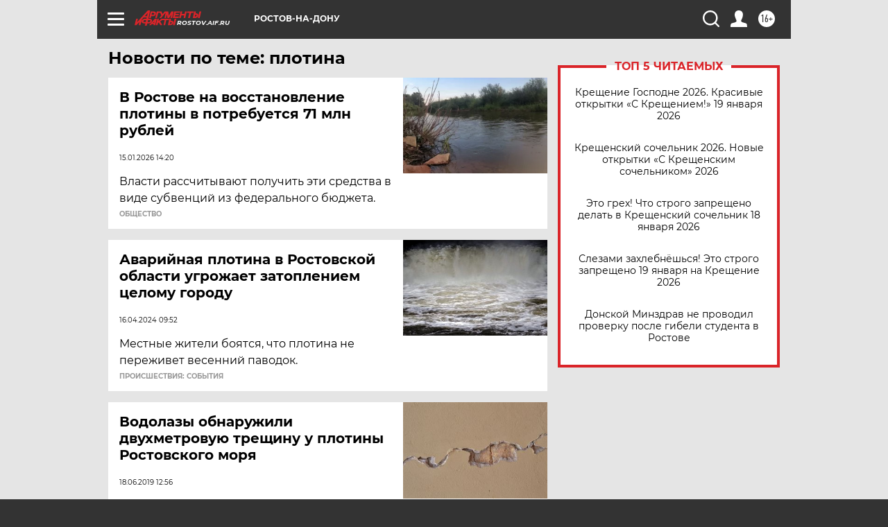

--- FILE ---
content_type: text/html
request_url: https://tns-counter.ru/nc01a**R%3Eundefined*aif_ru/ru/UTF-8/tmsec=aif_ru/418674317***
body_size: -73
content:
58A37809696D762AX1768781354:58A37809696D762AX1768781354